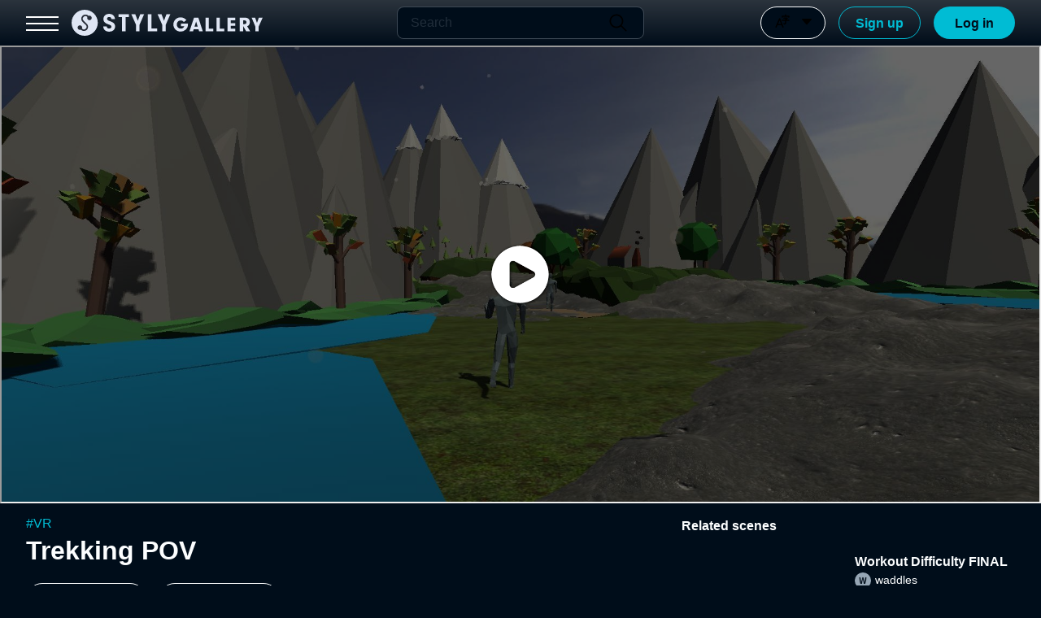

--- FILE ---
content_type: text/css
request_url: https://build.styly.cc/webclient/release/agora_web_sdk/index.css
body_size: 325
content:
.banner {
  padding: 0;
  background-color: #52575c;
  color: white;
}

.banner-text {
  padding: 8px 20px;
  margin: 0;
}


#join-form {
  margin-top: 10px;
}

.tips {
  font-size: 12px;
  margin-bottom: 2px;
  color: gray;
}

.join-info-text {
  margin-bottom: 2px;
}

input {
  width: 100%;
  margin-bottom: 2px;
}

.player-name {
  position: absolute;
  margin: 8px 0;
}

#success-alert, #success-alert-with-token {
  display: none;
}
